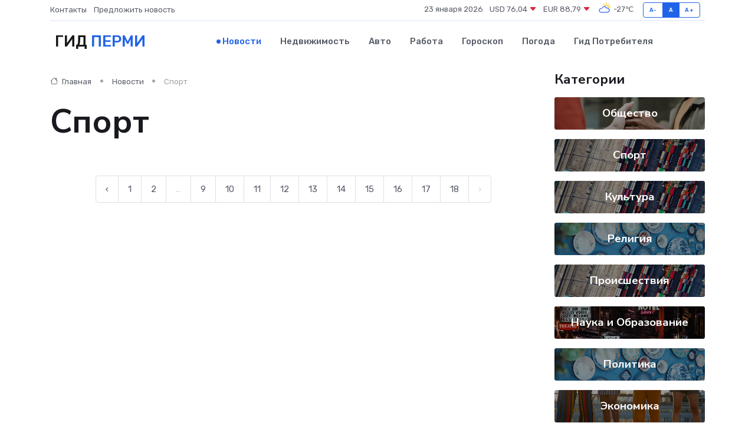

--- FILE ---
content_type: text/html; charset=UTF-8
request_url: https://perm-gid.ru/news/sport?page=213
body_size: 5750
content:
<!DOCTYPE html>
<html lang="ru">
<head>
	<meta charset="utf-8">
	<meta name="csrf-token" content="9xRY1OjsHYSttnzhTDFQIzYcqgaQX5uxG1D3PJ6V">
    <meta http-equiv="X-UA-Compatible" content="IE=edge">
    <meta name="viewport" content="width=device-width, initial-scale=1">
    <title>Спорт - Новости в Перми на perm-gid.ru</title>
    <meta name="description" property="description" content="Спорт. Последние новости в Перми. Свежие новости в Перми">
    
    <meta property="fb:pages" content="105958871990207" />
    <link rel="shortcut icon" type="image/x-icon" href="https://perm-gid.ru/favicon.svg">
    <link rel="canonical" href="https://perm-gid.ru/news/sport">
    <link rel="preconnect" href="https://fonts.gstatic.com">
    <link rel="dns-prefetch" href="https://fonts.googleapis.com">
    <link rel="dns-prefetch" href="https://pagead2.googlesyndication.com">
    <link rel="dns-prefetch" href="https://res.cloudinary.com">
    <link href="https://fonts.googleapis.com/css2?family=Nunito+Sans:wght@400;700&family=Rubik:wght@400;500;700&display=swap" rel="stylesheet">
    <link rel="stylesheet" type="text/css" href="https://perm-gid.ru/assets/font-awesome/css/all.min.css">
    <link rel="stylesheet" type="text/css" href="https://perm-gid.ru/assets/bootstrap-icons/bootstrap-icons.css">
    <link rel="stylesheet" type="text/css" href="https://perm-gid.ru/assets/tiny-slider/tiny-slider.css">
    <link rel="stylesheet" type="text/css" href="https://perm-gid.ru/assets/glightbox/css/glightbox.min.css">
    <link rel="stylesheet" type="text/css" href="https://perm-gid.ru/assets/plyr/plyr.css">
    <link id="style-switch" rel="stylesheet" type="text/css" href="https://perm-gid.ru/assets/css/style.css">
    <link rel="stylesheet" type="text/css" href="https://perm-gid.ru/assets/css/style2.css">

    <meta name="twitter:card" content="summary">
    <meta name="twitter:site" content="@mysite">
    <meta name="twitter:title" content="Спорт - Новости в Перми на perm-gid.ru">
    <meta name="twitter:description" content="Спорт. Последние новости в Перми. Свежие новости в Перми">
    <meta name="twitter:creator" content="@mysite">
    <meta name="twitter:image:src" content="https://perm-gid.ru/images/logo.gif">
    <meta name="twitter:domain" content="perm-gid.ru">
    <meta name="twitter:card" content="summary_large_image" /><meta name="twitter:image" content="https://perm-gid.ru/images/logo.gif">

    <meta property="og:url" content="http://perm-gid.ru/news/sport">
    <meta property="og:title" content="Спорт - Новости в Перми на perm-gid.ru">
    <meta property="og:description" content="Спорт. Последние новости в Перми. Свежие новости в Перми">
    <meta property="og:type" content="website">
    <meta property="og:image" content="https://perm-gid.ru/images/logo.gif">
    <meta property="og:locale" content="ru_RU">
    <meta property="og:site_name" content="Гид Перми">
    

    <link rel="image_src" href="https://perm-gid.ru/images/logo.gif" />

    <link rel="alternate" type="application/rss+xml" href="https://perm-gid.ru/feed" title="Пермь: гид, новости, афиша">
        <script async src="https://pagead2.googlesyndication.com/pagead/js/adsbygoogle.js"></script>
    <script>
        (adsbygoogle = window.adsbygoogle || []).push({
            google_ad_client: "ca-pub-0899253526956684",
            enable_page_level_ads: true
        });
    </script>
        
    
    
    
    <script>if (window.top !== window.self) window.top.location.replace(window.self.location.href);</script>
    <script>if(self != top) { top.location=document.location;}</script>

<!-- Google tag (gtag.js) -->
<script async src="https://www.googletagmanager.com/gtag/js?id=G-71VQP5FD0J"></script>
<script>
  window.dataLayer = window.dataLayer || [];
  function gtag(){dataLayer.push(arguments);}
  gtag('js', new Date());

  gtag('config', 'G-71VQP5FD0J');
</script>
</head>
<body>
<script type="text/javascript" > (function(m,e,t,r,i,k,a){m[i]=m[i]||function(){(m[i].a=m[i].a||[]).push(arguments)}; m[i].l=1*new Date();k=e.createElement(t),a=e.getElementsByTagName(t)[0],k.async=1,k.src=r,a.parentNode.insertBefore(k,a)}) (window, document, "script", "https://mc.yandex.ru/metrika/tag.js", "ym"); ym(54009472, "init", {}); ym(86840228, "init", { clickmap:true, trackLinks:true, accurateTrackBounce:true, webvisor:true });</script> <noscript><div><img src="https://mc.yandex.ru/watch/54009472" style="position:absolute; left:-9999px;" alt="" /><img src="https://mc.yandex.ru/watch/86840228" style="position:absolute; left:-9999px;" alt="" /></div></noscript>
<script type="text/javascript">
    new Image().src = "//counter.yadro.ru/hit?r"+escape(document.referrer)+((typeof(screen)=="undefined")?"":";s"+screen.width+"*"+screen.height+"*"+(screen.colorDepth?screen.colorDepth:screen.pixelDepth))+";u"+escape(document.URL)+";h"+escape(document.title.substring(0,150))+";"+Math.random();
</script>
<!-- Rating@Mail.ru counter -->
<script type="text/javascript">
var _tmr = window._tmr || (window._tmr = []);
_tmr.push({id: "3138453", type: "pageView", start: (new Date()).getTime()});
(function (d, w, id) {
  if (d.getElementById(id)) return;
  var ts = d.createElement("script"); ts.type = "text/javascript"; ts.async = true; ts.id = id;
  ts.src = "https://top-fwz1.mail.ru/js/code.js";
  var f = function () {var s = d.getElementsByTagName("script")[0]; s.parentNode.insertBefore(ts, s);};
  if (w.opera == "[object Opera]") { d.addEventListener("DOMContentLoaded", f, false); } else { f(); }
})(document, window, "topmailru-code");
</script><noscript><div>
<img src="https://top-fwz1.mail.ru/counter?id=3138453;js=na" style="border:0;position:absolute;left:-9999px;" alt="Top.Mail.Ru" />
</div></noscript>
<!-- //Rating@Mail.ru counter -->

<header class="navbar-light navbar-sticky header-static">
    <div class="navbar-top d-none d-lg-block small">
        <div class="container">
            <div class="d-md-flex justify-content-between align-items-center my-1">
                <!-- Top bar left -->
                <ul class="nav">
                    <li class="nav-item">
                        <a class="nav-link ps-0" href="https://perm-gid.ru/contacts">Контакты</a>
                    </li>
                    <li class="nav-item">
                        <a class="nav-link ps-0" href="https://perm-gid.ru/sendnews">Предложить новость</a>
                    </li>
                    
                </ul>
                <!-- Top bar right -->
                <div class="d-flex align-items-center">
                    
                    <ul class="list-inline mb-0 text-center text-sm-end me-3">
						<li class="list-inline-item">
							<span>23 января 2026</span>
						</li>
                        <li class="list-inline-item">
                            <a class="nav-link px-0" href="https://perm-gid.ru/currency">
                                <span>USD 76,04 <i class="bi bi-caret-down-fill text-danger"></i></span>
                            </a>
						</li>
                        <li class="list-inline-item">
                            <a class="nav-link px-0" href="https://perm-gid.ru/currency">
                                <span>EUR 88,79 <i class="bi bi-caret-down-fill text-danger"></i></span>
                            </a>
						</li>
						<li class="list-inline-item">
                            <a class="nav-link px-0" href="https://perm-gid.ru/pogoda">
                                <svg xmlns="http://www.w3.org/2000/svg" width="25" height="25" viewBox="0 0 30 30"><path fill="#FFC000" d="M25.335 3.313a.5.5 0 0 0-.708 0l-1.414 1.414a.5.5 0 0 0 0 .707l.354.353a.5.5 0 0 0 .707 0l1.413-1.414a.5.5 0 0 0 0-.707l-.352-.353zm-10.958 0a.5.5 0 0 0-.708 0l-.353.353a.5.5 0 0 0 0 .707l1.414 1.414a.5.5 0 0 0 .707 0l.354-.353a.5.5 0 0 0 0-.707l-1.414-1.414zM25.501 8.75a.5.5 0 0 0-.5.5v.5a.5.5 0 0 0 .5.5h2a.5.5 0 0 0 .499-.5v-.5a.5.5 0 0 0-.5-.5h-2zM19.25 1a.5.5 0 0 0-.499.5v2a.5.5 0 0 0 .5.5h.5a.5.5 0 0 0 .5-.5v-2a.5.5 0 0 0-.5-.5h-.5zm-3.98 7.025C15.883 6.268 17.536 5 19.5 5A4.5 4.5 0 0 1 24 9.5c0 .784-.22 1.511-.572 2.153a4.997 4.997 0 0 0-1.406-.542A2.976 2.976 0 0 0 22.5 9.5c0-1.655-1.346-3-3-3a3 3 0 0 0-2.74 1.791 5.994 5.994 0 0 0-1.49-.266zM0 0v30V0zm30 0v30V0z"></path><path fill="#315EFB" d="M25.036 13.066a4.948 4.948 0 0 1 0 5.868A4.99 4.99 0 0 1 20.99 21H8.507a4.49 4.49 0 0 1-3.64-1.86 4.458 4.458 0 0 1 0-5.281A4.491 4.491 0 0 1 8.506 12c.686 0 1.37.159 1.996.473a.5.5 0 0 1 .16.766l-.33.399a.502.502 0 0 1-.598.132 2.976 2.976 0 0 0-3.346.608 3.007 3.007 0 0 0 .334 4.532c.527.396 1.177.59 1.836.59H20.94a3.54 3.54 0 0 0 2.163-.711 3.497 3.497 0 0 0 1.358-3.206 3.45 3.45 0 0 0-.706-1.727A3.486 3.486 0 0 0 20.99 12.5c-.07 0-.138.016-.208.02-.328.02-.645.085-.947.192a.496.496 0 0 1-.63-.287 4.637 4.637 0 0 0-.445-.874 4.495 4.495 0 0 0-.584-.733A4.461 4.461 0 0 0 14.998 9.5a4.46 4.46 0 0 0-3.177 1.318 2.326 2.326 0 0 0-.135.147.5.5 0 0 1-.592.131 5.78 5.78 0 0 0-.453-.19.5.5 0 0 1-.21-.79A5.97 5.97 0 0 1 14.998 8a5.97 5.97 0 0 1 4.237 1.757c.398.399.704.85.966 1.319.262-.042.525-.076.79-.076a4.99 4.99 0 0 1 4.045 2.066zM0 0v30V0zm30 0v30V0z"></path></svg>
                                <span>-27&#8451;</span>
                            </a>
						</li>
					</ul>

                    <!-- Font size accessibility START -->
                    <div class="btn-group me-2" role="group" aria-label="font size changer">
                        <input type="radio" class="btn-check" name="fntradio" id="font-sm">
                        <label class="btn btn-xs btn-outline-primary mb-0" for="font-sm">A-</label>

                        <input type="radio" class="btn-check" name="fntradio" id="font-default" checked>
                        <label class="btn btn-xs btn-outline-primary mb-0" for="font-default">A</label>

                        <input type="radio" class="btn-check" name="fntradio" id="font-lg">
                        <label class="btn btn-xs btn-outline-primary mb-0" for="font-lg">A+</label>
                    </div>

                    
                </div>
            </div>
            <!-- Divider -->
            <div class="border-bottom border-2 border-primary opacity-1"></div>
        </div>
    </div>

    <!-- Logo Nav START -->
    <nav class="navbar navbar-expand-lg">
        <div class="container">
            <!-- Logo START -->
            <a class="navbar-brand" href="https://perm-gid.ru" style="text-align: end;">
                
                			<span class="ms-2 fs-3 text-uppercase fw-normal">Гид <span style="color: #2163e8;">Перми</span></span>
                            </a>
            <!-- Logo END -->

            <!-- Responsive navbar toggler -->
            <button class="navbar-toggler ms-auto" type="button" data-bs-toggle="collapse"
                data-bs-target="#navbarCollapse" aria-controls="navbarCollapse" aria-expanded="false"
                aria-label="Toggle navigation">
                <span class="text-body h6 d-none d-sm-inline-block">Menu</span>
                <span class="navbar-toggler-icon"></span>
            </button>

            <!-- Main navbar START -->
            <div class="collapse navbar-collapse" id="navbarCollapse">
                <ul class="navbar-nav navbar-nav-scroll mx-auto">
                                        <li class="nav-item"> <a class="nav-link active" href="https://perm-gid.ru/news">Новости</a></li>
                                        <li class="nav-item"> <a class="nav-link" href="https://perm-gid.ru/realty">Недвижимость</a></li>
                                        <li class="nav-item"> <a class="nav-link" href="https://perm-gid.ru/auto">Авто</a></li>
                                        <li class="nav-item"> <a class="nav-link" href="https://perm-gid.ru/job">Работа</a></li>
                                        <li class="nav-item"> <a class="nav-link" href="https://perm-gid.ru/horoscope">Гороскоп</a></li>
                                        <li class="nav-item"> <a class="nav-link" href="https://perm-gid.ru/pogoda">Погода</a></li>
                                        <li class="nav-item"> <a class="nav-link" href="https://perm-gid.ru/poleznoe">Гид потребителя</a></li>
                                    </ul>
            </div>
            <!-- Main navbar END -->

            
        </div>
    </nav>
    <!-- Logo Nav END -->
</header>
<main>

    <!-- =======================
    Main content START -->
    <section class="pt-3 pb-0">
        <div class="container" data-sticky-container>
            <div class="row">
                <!-- Main Post START -->
                <div class="col-lg-9">
                    <!-- Categorie Detail START -->
                    <div class="mb-4">
						<nav aria-label="breadcrumb">
							<ol class="breadcrumb breadcrumb-dots" itemscope itemtype="http://schema.org/BreadcrumbList">
								<li class="breadcrumb-item" itemprop="itemListElement" itemscope itemtype="http://schema.org/ListItem">
									<meta itemprop="name" content="Гид Перми">
									<meta itemprop="position" content="1">
									<meta itemprop="item" content="https://perm-gid.ru">
									<a itemprop="url" href="https://perm-gid.ru">
									<i class="bi bi-house me-1"></i> Главная
									</a>
								</li>
								<li class="breadcrumb-item" itemprop="itemListElement" itemscope itemtype="http://schema.org/ListItem">
									<meta itemprop="name" content="Новости">
									<meta itemprop="position" content="2">
									<meta itemprop="item" content="https://perm-gid.ru/news">
									<a itemprop="url" href="https://perm-gid.ru/news"> Новости</a>
								</li>
								<li class="breadcrumb-item active" aria-current="page" itemprop="itemListElement" itemscope itemtype="http://schema.org/ListItem">
									<meta itemprop="name" content="Спорт">
									<meta itemprop="position" content="3">
									<meta itemprop="item" content="https://perm-gid.ru/news/sport">
									Спорт
								</li>
							</ol>
						</nav>
                        
                        <h1 class="display-4"> Спорт</h1>
                    </div>
                    <!-- Categorie Detail START -->
                    <div class="row gy-4">
                                                <!-- Pagination START -->
                        <div class="col-12 text-center mt-5">
                            <nav class="d-flex justify-items-center justify-content-between" aria-label="navigation">
        <div class="d-flex justify-content-center flex-fill d-sm-none">
            <ul class="pagination">
                
                                    <li class="page-item">
                        <a class="page-link" href="https://perm-gid.ru/news/sport?page=212" rel="prev">← Предыдущая</a>
                    </li>
                
                
                                    <li class="page-item disabled" aria-disabled="true">
                        <span class="page-link">Следующая →</span>
                    </li>
                            </ul>
        </div>

        <div class="d-none flex-sm-fill d-sm-flex align-items-sm-center justify-content-sm-center">
            <ul class="pagination">
                
                                    <li class="page-item">
                        <a class="page-link" href="https://perm-gid.ru/news/sport?page=212" rel="prev" aria-label="← Предыдущая">&lsaquo;</a>
                    </li>
                
                
                                    
                    
                    
                                                                                                        <li class="page-item"><a class="page-link" href="https://perm-gid.ru/news/sport?page=1">1</a></li>
                                                                                                                <li class="page-item"><a class="page-link" href="https://perm-gid.ru/news/sport?page=2">2</a></li>
                                                                                                            
                                            <li class="page-item disabled" aria-disabled="true"><span class="page-link">...</span></li>
                    
                    
                                                        
                    
                    
                                                                                                        <li class="page-item"><a class="page-link" href="https://perm-gid.ru/news/sport?page=9">9</a></li>
                                                                                                                <li class="page-item"><a class="page-link" href="https://perm-gid.ru/news/sport?page=10">10</a></li>
                                                                                                                <li class="page-item"><a class="page-link" href="https://perm-gid.ru/news/sport?page=11">11</a></li>
                                                                                                                <li class="page-item"><a class="page-link" href="https://perm-gid.ru/news/sport?page=12">12</a></li>
                                                                                                                <li class="page-item"><a class="page-link" href="https://perm-gid.ru/news/sport?page=13">13</a></li>
                                                                                                                <li class="page-item"><a class="page-link" href="https://perm-gid.ru/news/sport?page=14">14</a></li>
                                                                                                                <li class="page-item"><a class="page-link" href="https://perm-gid.ru/news/sport?page=15">15</a></li>
                                                                                                                <li class="page-item"><a class="page-link" href="https://perm-gid.ru/news/sport?page=16">16</a></li>
                                                                                                                <li class="page-item"><a class="page-link" href="https://perm-gid.ru/news/sport?page=17">17</a></li>
                                                                                                                <li class="page-item"><a class="page-link" href="https://perm-gid.ru/news/sport?page=18">18</a></li>
                                                                                        
                
                                    <li class="page-item disabled" aria-disabled="true" aria-label="Следующая →">
                        <span class="page-link" aria-hidden="true">&rsaquo;</span>
                    </li>
                            </ul>
        </div>
    </nav>

                        </div>
                        <!-- Pagination END -->
                    </div>
                </div>
                <!-- Main Post END -->

                <!-- Sidebar START -->
                <div class="col-lg-3 mt-5 mt-lg-0">
                    <div data-sticky data-margin-top="80" data-sticky-for="767">
                        <!-- Categories -->
                        <div>
                            <h4 class="mb-3">Категории</h4>
                                                        <!-- Category item -->
                            <div class="text-center mb-3 card-bg-scale position-relative overflow-hidden rounded"
                                style="background-image:url(https://perm-gid.ru/assets/images/blog/4by3/09.jpg); background-position: center left; background-size: cover;">
                                <div class="bg-dark-overlay-4 p-3">
                                    <a href="https://perm-gid.ru/news/obschestvo" class="stretched-link btn-link fw-bold text-white h5">Общество</a>
                                </div>
                            </div>
                                                        <!-- Category item -->
                            <div class="text-center mb-3 card-bg-scale position-relative overflow-hidden rounded"
                                style="background-image:url(https://perm-gid.ru/assets/images/blog/4by3/05.jpg); background-position: center left; background-size: cover;">
                                <div class="bg-dark-overlay-4 p-3">
                                    <a href="https://perm-gid.ru/news/sport" class="stretched-link btn-link fw-bold text-white h5">Спорт</a>
                                </div>
                            </div>
                                                        <!-- Category item -->
                            <div class="text-center mb-3 card-bg-scale position-relative overflow-hidden rounded"
                                style="background-image:url(https://perm-gid.ru/assets/images/blog/4by3/05.jpg); background-position: center left; background-size: cover;">
                                <div class="bg-dark-overlay-4 p-3">
                                    <a href="https://perm-gid.ru/news/kultura" class="stretched-link btn-link fw-bold text-white h5">Культура</a>
                                </div>
                            </div>
                                                        <!-- Category item -->
                            <div class="text-center mb-3 card-bg-scale position-relative overflow-hidden rounded"
                                style="background-image:url(https://perm-gid.ru/assets/images/blog/4by3/02.jpg); background-position: center left; background-size: cover;">
                                <div class="bg-dark-overlay-4 p-3">
                                    <a href="https://perm-gid.ru/news/religiya" class="stretched-link btn-link fw-bold text-white h5">Религия</a>
                                </div>
                            </div>
                                                        <!-- Category item -->
                            <div class="text-center mb-3 card-bg-scale position-relative overflow-hidden rounded"
                                style="background-image:url(https://perm-gid.ru/assets/images/blog/4by3/05.jpg); background-position: center left; background-size: cover;">
                                <div class="bg-dark-overlay-4 p-3">
                                    <a href="https://perm-gid.ru/news/proisshestviya" class="stretched-link btn-link fw-bold text-white h5">Происшествия</a>
                                </div>
                            </div>
                                                        <!-- Category item -->
                            <div class="text-center mb-3 card-bg-scale position-relative overflow-hidden rounded"
                                style="background-image:url(https://perm-gid.ru/assets/images/blog/4by3/01.jpg); background-position: center left; background-size: cover;">
                                <div class="bg-dark-overlay-4 p-3">
                                    <a href="https://perm-gid.ru/news/nauka-i-obrazovanie" class="stretched-link btn-link fw-bold text-white h5">Наука и Образование</a>
                                </div>
                            </div>
                                                        <!-- Category item -->
                            <div class="text-center mb-3 card-bg-scale position-relative overflow-hidden rounded"
                                style="background-image:url(https://perm-gid.ru/assets/images/blog/4by3/02.jpg); background-position: center left; background-size: cover;">
                                <div class="bg-dark-overlay-4 p-3">
                                    <a href="https://perm-gid.ru/news/politika" class="stretched-link btn-link fw-bold text-white h5">Политика</a>
                                </div>
                            </div>
                                                        <!-- Category item -->
                            <div class="text-center mb-3 card-bg-scale position-relative overflow-hidden rounded"
                                style="background-image:url(https://perm-gid.ru/assets/images/blog/4by3/07.jpg); background-position: center left; background-size: cover;">
                                <div class="bg-dark-overlay-4 p-3">
                                    <a href="https://perm-gid.ru/news/ekonomika" class="stretched-link btn-link fw-bold text-white h5">Экономика</a>
                                </div>
                            </div>
                                                        <!-- Category item -->
                            <div class="text-center mb-3 card-bg-scale position-relative overflow-hidden rounded"
                                style="background-image:url(https://perm-gid.ru/assets/images/blog/4by3/05.jpg); background-position: center left; background-size: cover;">
                                <div class="bg-dark-overlay-4 p-3">
                                    <a href="https://perm-gid.ru/news/zdorove" class="stretched-link btn-link fw-bold text-white h5">Здоровье</a>
                                </div>
                            </div>
                                                        <!-- Category item -->
                            <div class="text-center mb-3 card-bg-scale position-relative overflow-hidden rounded"
                                style="background-image:url(https://perm-gid.ru/assets/images/blog/4by3/07.jpg); background-position: center left; background-size: cover;">
                                <div class="bg-dark-overlay-4 p-3">
                                    <a href="https://perm-gid.ru/news/gosudarstvo" class="stretched-link btn-link fw-bold text-white h5">Государство</a>
                                </div>
                            </div>
                                                        <!-- Category item -->
                            <div class="text-center mb-3 card-bg-scale position-relative overflow-hidden rounded"
                                style="background-image:url(https://perm-gid.ru/assets/images/blog/4by3/04.jpg); background-position: center left; background-size: cover;">
                                <div class="bg-dark-overlay-4 p-3">
                                    <a href="https://perm-gid.ru/news/region" class="stretched-link btn-link fw-bold text-white h5">Регион</a>
                                </div>
                            </div>
                                                    </div>
                        
                    </div>
                </div>
                <!-- Sidebar END -->
            </div> <!-- Row end -->
        </div>
    </section>
    <!-- =======================
    Main content END -->



</main>
<footer class="bg-dark pt-5">
    
    <!-- Footer copyright START -->
    <div class="bg-dark-overlay-3 mt-5">
        <div class="container">
            <div class="row align-items-center justify-content-md-between py-4">
                <div class="col-md-6">
                    <!-- Copyright -->
                    <div class="text-center text-md-start text-primary-hover text-muted">
                        &#169;2026 Пермь. Все права защищены.
                    </div>
                </div>
                
            </div>
        </div>
    </div>
    <!-- Footer copyright END -->
    <script type="application/ld+json">
        {"@context":"https:\/\/schema.org","@type":"Organization","name":"\u041f\u0435\u0440\u043c\u044c - \u0433\u0438\u0434, \u043d\u043e\u0432\u043e\u0441\u0442\u0438, \u0430\u0444\u0438\u0448\u0430","url":"https:\/\/perm-gid.ru","sameAs":["https:\/\/vk.com\/public207892611","https:\/\/t.me\/perm_gid"]}
    </script>
</footer>
<!-- Back to top -->
<div class="back-top"><i class="bi bi-arrow-up-short"></i></div>
<script src="https://perm-gid.ru/assets/bootstrap/js/bootstrap.bundle.min.js"></script>
<script src="https://perm-gid.ru/assets/tiny-slider/tiny-slider.js"></script>
<script src="https://perm-gid.ru/assets/sticky-js/sticky.min.js"></script>
<script src="https://perm-gid.ru/assets/glightbox/js/glightbox.min.js"></script>
<script src="https://perm-gid.ru/assets/plyr/plyr.js"></script>
<script src="https://perm-gid.ru/assets/js/functions.js"></script>
<script src="https://yastatic.net/share2/share.js" async></script>
<script defer src="https://static.cloudflareinsights.com/beacon.min.js/vcd15cbe7772f49c399c6a5babf22c1241717689176015" integrity="sha512-ZpsOmlRQV6y907TI0dKBHq9Md29nnaEIPlkf84rnaERnq6zvWvPUqr2ft8M1aS28oN72PdrCzSjY4U6VaAw1EQ==" data-cf-beacon='{"version":"2024.11.0","token":"206794b171a34e598525a994c5a7cf72","r":1,"server_timing":{"name":{"cfCacheStatus":true,"cfEdge":true,"cfExtPri":true,"cfL4":true,"cfOrigin":true,"cfSpeedBrain":true},"location_startswith":null}}' crossorigin="anonymous"></script>
</body>
</html>


--- FILE ---
content_type: text/html; charset=utf-8
request_url: https://www.google.com/recaptcha/api2/aframe
body_size: 268
content:
<!DOCTYPE HTML><html><head><meta http-equiv="content-type" content="text/html; charset=UTF-8"></head><body><script nonce="7k8LpOqxWUAoJ6nxGk_dYQ">/** Anti-fraud and anti-abuse applications only. See google.com/recaptcha */ try{var clients={'sodar':'https://pagead2.googlesyndication.com/pagead/sodar?'};window.addEventListener("message",function(a){try{if(a.source===window.parent){var b=JSON.parse(a.data);var c=clients[b['id']];if(c){var d=document.createElement('img');d.src=c+b['params']+'&rc='+(localStorage.getItem("rc::a")?sessionStorage.getItem("rc::b"):"");window.document.body.appendChild(d);sessionStorage.setItem("rc::e",parseInt(sessionStorage.getItem("rc::e")||0)+1);localStorage.setItem("rc::h",'1769180076636');}}}catch(b){}});window.parent.postMessage("_grecaptcha_ready", "*");}catch(b){}</script></body></html>